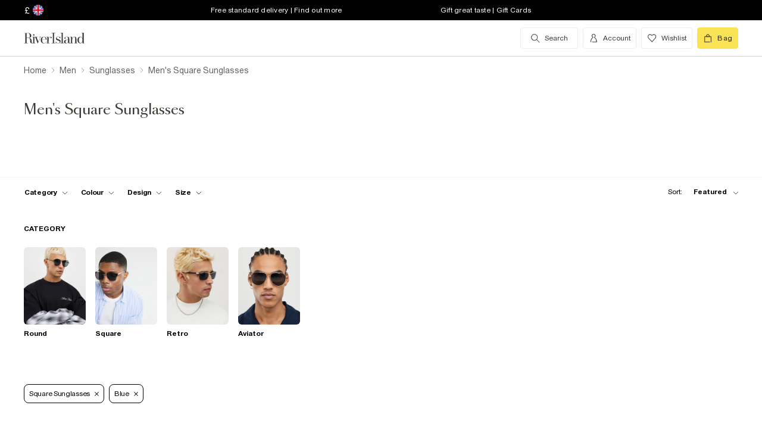

--- FILE ---
content_type: image/svg+xml
request_url: https://www.riverisland.com/Assets/RiverIsland/Core/images/logo_short.svg
body_size: 310
content:
<svg width="55" height="46" viewBox="0 0 55 46" fill="none" xmlns="http://www.w3.org/2000/svg">
<path d="M17.7181 21.5453H11.9435V0.887695H17.4741C21.1751 0.887695 24.0021 2.30494 25.5221 6.49547C26.3518 8.78243 26.6537 11.2232 26.6008 13.6487C26.5609 15.4906 26.3483 17.3889 25.4316 18.9986C24.2797 21.0204 22.3897 21.3456 20.3258 21.5453H17.7181ZM55 45.0612H49.0915V0.887695H54.9209V0H37.1449V0.887695H42.979V45.0612H38.0024C36.7612 45.0505 35.6817 44.55 35.3379 43.3616C35.3355 43.3539 35.3332 43.3459 35.3308 43.3378C34.6683 41.0673 34.8406 38.2661 34.7936 35.9229C34.7615 34.2975 34.5841 32.6767 34.2623 31.0609C33.8046 28.7666 32.7243 26.5589 30.8613 25.051C28.7986 23.3819 25.3733 22.4897 22.7123 22.0913C22.4962 22.0588 22.3027 22.0351 22.1183 22.0144C23.6638 21.8962 24.6086 21.6253 26.2504 21.1003C31.4568 19.434 34.5097 14.2341 32.994 8.84404C31.2744 2.73081 24.9148 0.00267792 18.9021 0.00267792C18.897 0.00267792 15.7035 0.00267792 11.9435 0.00267792H9.44656H5.82471H0L0 0.887695H5.82471V45.0692H0L0 45.9902H17.8011V45.0692H11.9435V22.4663H19.3046C20.3391 22.4663 21.1817 22.5199 22.1203 22.7625C23.3411 23.0781 24.452 23.3272 25.3518 24.1927C26.9148 25.6961 27.5652 28.1235 27.7892 30.1954C27.9391 31.5904 28.0249 33.0333 28.0468 34.5229C28.0679 36.0125 28.138 37.4553 28.2563 38.8496C28.4618 41.2946 29.4595 44.4708 32.5312 45.44C34.6585 46.1111 34.8841 45.9929 38.1848 45.9906H55V45.0612Z" fill="#3D3935"/>
</svg>
